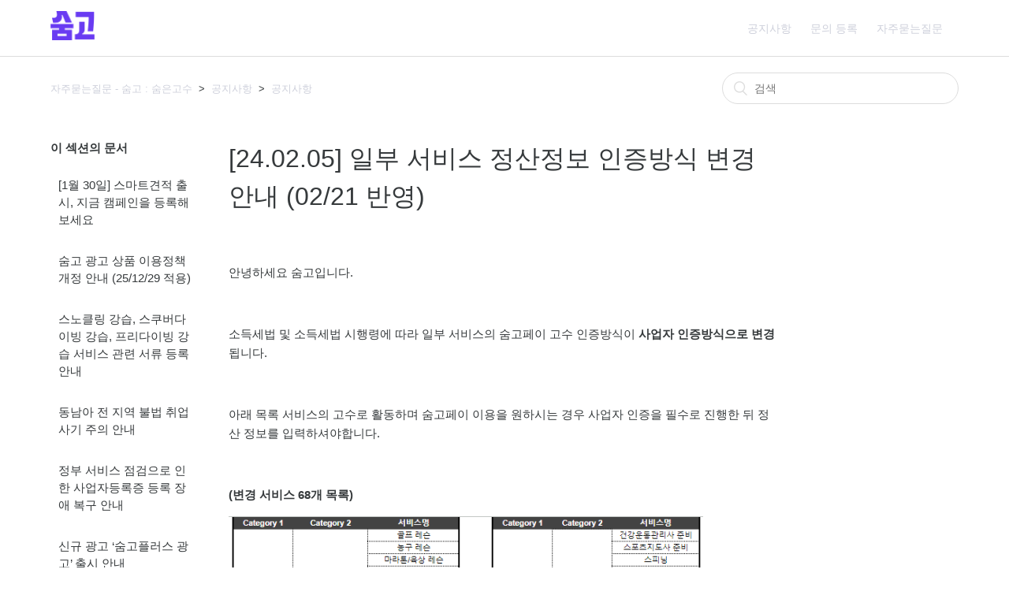

--- FILE ---
content_type: text/html; charset=utf-8
request_url: https://help.soomgo.com/hc/ko/articles/28431614897817--24-02-05-%EC%9D%BC%EB%B6%80-%EC%84%9C%EB%B9%84%EC%8A%A4-%EC%A0%95%EC%82%B0%EC%A0%95%EB%B3%B4-%EC%9D%B8%EC%A6%9D%EB%B0%A9%EC%8B%9D-%EB%B3%80%EA%B2%BD%EC%95%88%EB%82%B4-02-21-%EB%B0%98%EC%98%81
body_size: 7319
content:
<!DOCTYPE html>
<html dir="ltr" lang="ko">
<head>
  <meta charset="utf-8" />
  <!-- v26913 -->


  <title>[24.02.05] 일부 서비스 정산정보 인증방식 변경안내 (02/21 반영) &ndash; 자주묻는질문 - 숨고 : 숨은고수</title>

  <meta name="csrf-param" content="authenticity_token">
<meta name="csrf-token" content="">

  <meta name="description" content="안녕하세요 숨고입니다.   소득세법 및 소득세법 시행령에 따라 일부 서비스의 숨고페이 고수 인증방식이 사업자 인증방식으로 변경됩니다.   아래 목록 서비스의 고수로 활동하며 숨고페이 이용을 원하시는 경우 사업자 인증을 필수로 진행한 뒤 정산..." /><meta property="og:image" content="https://help.soomgo.com/hc/theming_assets/01JNMJ033XA1EV0S7HFTQWG40V" />
<meta property="og:type" content="website" />
<meta property="og:site_name" content="자주묻는질문 - 숨고 : 숨은고수" />
<meta property="og:title" content="[24.02.05] 일부 서비스 정산정보 인증방식 변경안내 (02/21 반영)" />
<meta property="og:description" content="안녕하세요 숨고입니다.
 
소득세법 및 소득세법 시행령에 따라 일부 서비스의 숨고페이 고수 인증방식이 사업자 인증방식으로 변경됩니다.
 
아래 목록 서비스의 고수로 활동하며 숨고페이 이용을 원하시는 경우 사업자 인증을 필수로 진행한 뒤 정산 정보를 입력하셔야합니다.
 
(변경 서비스 68개 목록)
숨고페이 정산 방식 변경에 따라 숨고페이 이용을 원하시..." />
<meta property="og:url" content="https://help.soomgo.com/hc/ko/articles/28431614897817" />
<link rel="canonical" href="https://help.soomgo.com/hc/ko/articles/28431614897817--24-02-05-%EC%9D%BC%EB%B6%80-%EC%84%9C%EB%B9%84%EC%8A%A4-%EC%A0%95%EC%82%B0%EC%A0%95%EB%B3%B4-%EC%9D%B8%EC%A6%9D%EB%B0%A9%EC%8B%9D-%EB%B3%80%EA%B2%BD%EC%95%88%EB%82%B4-02-21-%EB%B0%98%EC%98%81">
<link rel="alternate" hreflang="ko" href="https://help.soomgo.com/hc/ko/articles/28431614897817--24-02-05-%EC%9D%BC%EB%B6%80-%EC%84%9C%EB%B9%84%EC%8A%A4-%EC%A0%95%EC%82%B0%EC%A0%95%EB%B3%B4-%EC%9D%B8%EC%A6%9D%EB%B0%A9%EC%8B%9D-%EB%B3%80%EA%B2%BD%EC%95%88%EB%82%B4-02-21-%EB%B0%98%EC%98%81">
<link rel="alternate" hreflang="x-default" href="https://help.soomgo.com/hc/ko/articles/28431614897817--24-02-05-%EC%9D%BC%EB%B6%80-%EC%84%9C%EB%B9%84%EC%8A%A4-%EC%A0%95%EC%82%B0%EC%A0%95%EB%B3%B4-%EC%9D%B8%EC%A6%9D%EB%B0%A9%EC%8B%9D-%EB%B3%80%EA%B2%BD%EC%95%88%EB%82%B4-02-21-%EB%B0%98%EC%98%81">

  <link rel="stylesheet" href="//static.zdassets.com/hc/assets/application-f34d73e002337ab267a13449ad9d7955.css" media="all" id="stylesheet" />
    <!-- Entypo pictograms by Daniel Bruce — www.entypo.com -->
    <link rel="stylesheet" href="//static.zdassets.com/hc/assets/theming_v1_support-e05586b61178dcde2a13a3d323525a18.css" media="all" />
  <link rel="stylesheet" type="text/css" href="/hc/theming_assets/1602623/5040867/style.css?digest=54193112812569">

  <link rel="icon" type="image/x-icon" href="/hc/theming_assets/01JNMHGT95PKPKYH92JAPQGTSP">

    <script src="//static.zdassets.com/hc/assets/jquery-ed472032c65bb4295993684c673d706a.js"></script>
    

  <meta content="width=device-width, initial-scale=1.0, maximum-scale=1.0, user-scalable=0" name="viewport" />
<script src="https://use.fontawesome.com/6c51b5b76f.js"></script>
<script src="https://cdnjs.cloudflare.com/ajax/libs/spin.js/2.3.2/spin.js"></script>
<script>
    (function(h,o,t,j,a,r){
        h.hj=h.hj||function(){(h.hj.q=h.hj.q||[]).push(arguments)};
        h._hjSettings={hjid:982122,hjsv:6};
        a=o.getElementsByTagName('head')[0];
        r=o.createElement('script');r.async=1;
        r.src=t+h._hjSettings.hjid+j+h._hjSettings.hjsv;
        a.appendChild(r);
    })(window,document,'https://static.hotjar.com/c/hotjar-','.js?sv=');
</script>
  <script type="text/javascript" src="/hc/theming_assets/1602623/5040867/script.js?digest=54193112812569"></script>
</head>
<body class="">
  
  
  

  <header class="header">
  <div class="logo">
    <a href="https://soomgo.com/">
      <img src="/hc/theming_assets/01JNMJ033XA1EV0S7HFTQWG40V" alt="로고">
    </a>
  </div>
  <div class="nav-wrapper">
    <span class="icon-menu"></span>
    <nav class="user-nav" id="user-nav">
      <a href="https://help.soomgo.com/hc/ko/categories/360002081551">공지사항</a>
      <a class="submit-a-request" href="/hc/ko/requests/new">문의 등록</a>
      <a title="홈" href="/hc/ko">자주묻는질문</a>
    </nav>
  </div>
</header>

  <main role="main">
    <div class="container-divider"></div>
<div class="container">
  <nav class="sub-nav">
    <ol class="breadcrumbs">
  
    <li title="자주묻는질문 - 숨고 : 숨은고수">
      
        <a href="/hc/ko">자주묻는질문 - 숨고 : 숨은고수</a>
      
    </li>
  
    <li title="공지사항">
      
        <a href="/hc/ko/categories/360002081551-%EA%B3%B5%EC%A7%80%EC%82%AC%ED%95%AD">공지사항</a>
      
    </li>
  
    <li title="공지사항">
      
        <a href="/hc/ko/sections/360006534351-%EA%B3%B5%EC%A7%80%EC%82%AC%ED%95%AD">공지사항</a>
      
    </li>
  
</ol>

    <form role="search" class="search" data-search="" action="/hc/ko/search" accept-charset="UTF-8" method="get"><input type="hidden" name="utf8" value="&#x2713;" autocomplete="off" /><input type="hidden" name="category" id="category" value="360002081551" autocomplete="off" />
<input type="search" name="query" id="query" placeholder="검색" aria-label="검색" /></form>
  </nav>

  <div class="article-container" id="article-container">
    <section class="article-sidebar">
      <section class="section-articles collapsible-sidebar">
        <h3 class="collapsible-sidebar-title sidenav-title">이 섹션의 문서</h3>
        <ul>
          
            <li>
              <a href="/hc/ko/articles/54513578343321--1%EC%9B%94-30%EC%9D%BC-%EC%8A%A4%EB%A7%88%ED%8A%B8%EA%B2%AC%EC%A0%81-%EC%B6%9C%EC%8B%9C-%EC%A7%80%EA%B8%88-%EC%BA%A0%ED%8E%98%EC%9D%B8%EC%9D%84-%EB%93%B1%EB%A1%9D%ED%95%B4-%EB%B3%B4%EC%84%B8%EC%9A%94" class="sidenav-item ">[1월 30일] 스마트견적 출시, 지금 캠페인을 등록해 보세요</a>
            </li>
          
            <li>
              <a href="/hc/ko/articles/53579565454489-%EC%88%A8%EA%B3%A0-%EA%B4%91%EA%B3%A0-%EC%83%81%ED%92%88-%EC%9D%B4%EC%9A%A9%EC%A0%95%EC%B1%85-%EA%B0%9C%EC%A0%95-%EC%95%88%EB%82%B4-25-12-29-%EC%A0%81%EC%9A%A9" class="sidenav-item ">숨고 광고 상품 이용정책 개정 안내 (25/12/29 적용)</a>
            </li>
          
            <li>
              <a href="/hc/ko/articles/53389069194137-%EC%8A%A4%EB%85%B8%ED%81%B4%EB%A7%81-%EA%B0%95%EC%8A%B5-%EC%8A%A4%EC%BF%A0%EB%B2%84%EB%8B%A4%EC%9D%B4%EB%B9%99-%EA%B0%95%EC%8A%B5-%ED%94%84%EB%A6%AC%EB%8B%A4%EC%9D%B4%EB%B9%99-%EA%B0%95%EC%8A%B5-%EC%84%9C%EB%B9%84%EC%8A%A4-%EA%B4%80%EB%A0%A8-%EC%84%9C%EB%A5%98-%EB%93%B1%EB%A1%9D-%EC%95%88%EB%82%B4" class="sidenav-item ">스노클링 강습, 스쿠버다이빙 강습, 프리다이빙 강습 서비스 관련 서류 등록 안내</a>
            </li>
          
            <li>
              <a href="/hc/ko/articles/52196655541401-%EB%8F%99%EB%82%A8%EC%95%84-%EC%A0%84-%EC%A7%80%EC%97%AD-%EB%B6%88%EB%B2%95-%EC%B7%A8%EC%97%85-%EC%82%AC%EA%B8%B0-%EC%A3%BC%EC%9D%98-%EC%95%88%EB%82%B4" class="sidenav-item ">동남아 전 지역 불법 취업 사기 주의 안내</a>
            </li>
          
            <li>
              <a href="/hc/ko/articles/51138055033369-%EC%A0%95%EB%B6%80-%EC%84%9C%EB%B9%84%EC%8A%A4-%EC%A0%90%EA%B2%80%EC%9C%BC%EB%A1%9C-%EC%9D%B8%ED%95%9C-%EC%82%AC%EC%97%85%EC%9E%90%EB%93%B1%EB%A1%9D%EC%A6%9D-%EB%93%B1%EB%A1%9D-%EC%9E%A5%EC%95%A0-%EB%B3%B5%EA%B5%AC-%EC%95%88%EB%82%B4" class="sidenav-item ">정부 서비스 점검으로 인한 사업자등록증 등록 장애 복구 안내</a>
            </li>
          
            <li>
              <a href="/hc/ko/articles/50936169749657-%EC%8B%A0%EA%B7%9C-%EA%B4%91%EA%B3%A0-%EC%88%A8%EA%B3%A0%ED%94%8C%EB%9F%AC%EC%8A%A4-%EA%B4%91%EA%B3%A0-%EC%B6%9C%EC%8B%9C-%EC%95%88%EB%82%B4" class="sidenav-item ">신규 광고 ‘숨고플러스 광고’ 출시 안내</a>
            </li>
          
            <li>
              <a href="/hc/ko/articles/50632411507609-%EC%A0%84%EA%B8%B0%EA%B3%B5%EC%82%AC-%EA%B4%80%EB%A0%A8-%EC%84%9C%EB%B9%84%EC%8A%A4-%EC%84%9C%EB%A5%98-%EB%93%B1%EB%A1%9D-%EC%95%88%EB%82%B4" class="sidenav-item ">전기공사 관련 서비스 서류 등록 안내</a>
            </li>
          
            <li>
              <a href="/hc/ko/articles/50213911837593-%EC%88%A8%EA%B3%A0-%ED%9A%8C%EC%9B%90-%EC%9D%B4%EC%9A%A9%EC%95%BD%EA%B4%80-%EB%B3%80%EA%B2%BD-%EC%95%88%EB%82%B4-25-09-19-%EC%A0%81%EC%9A%A9" class="sidenav-item ">숨고 회원 이용약관 변경 안내 (25. 09. 19. 적용)</a>
            </li>
          
            <li>
              <a href="/hc/ko/articles/50494561726361-%ED%8E%AB-%EC%8B%9C%ED%84%B0-%EC%8B%9C%ED%84%B0-%EC%A7%91%EC%97%90%EC%84%9C-%EC%84%9C%EB%B9%84%EC%8A%A4-%EA%B4%80%EB%A0%A8-%EC%84%9C%EB%A5%98-%EB%93%B1%EB%A1%9D-%EA%B6%8C%EC%9E%A5-%EC%95%88%EB%82%B4" class="sidenav-item ">펫 시터(시터 집에서) 서비스 관련 서류 등록 권장 안내</a>
            </li>
          
            <li>
              <a href="/hc/ko/articles/49338468518553-%EC%88%A8%EA%B3%A0-%EA%B3%A0%EC%88%98-%EA%B4%80%EB%A0%A8-%EC%84%9C%EB%B9%84%EC%8A%A4-%EC%A0%95%EC%B1%85-%EB%B3%80%EA%B2%BD-%EC%95%88%EB%82%B4-25-8-20-%EB%B0%98%EC%98%81" class="sidenav-item ">숨고 고수 관련 서비스 정책 변경 안내 (25.8.20 반영)</a>
            </li>
          
        </ul>
        
          <a href="/hc/ko/sections/360006534351-%EA%B3%B5%EC%A7%80%EC%82%AC%ED%95%AD" class="article-sidebar-item">더보기</a>
        
      </section>
    </section>

    <article class="article">
      <header class="article-header">
        <h1 title="[24.02.05] 일부 서비스 정산정보 인증방식 변경안내 (02/21 반영)" class="article-title">
          [24.02.05] 일부 서비스 정산정보 인증방식 변경안내 (02/21 반영)
          
        </h1>

      </header>

      <section class="article-info">
        <div class="article-content">
          <div class="article-body"><p>안녕하세요 숨고입니다.</p>
<p>&nbsp;</p>
<p><span style="color: #363a3c; background-color: #ffffff;">소득세법 및 소득세법 시행령에 따라 일부 서비스의 숨고페이 고수 인증방식이 </span><strong><span style="color: #363a3c; background-color: #ffffff;">사업자 인증방식으로 변경</span></strong><span style="color: #363a3c; background-color: #ffffff;">됩니다.</span></p>
<p>&nbsp;</p>
<p>아래 목록 서비스의 고수로 활동하며 숨고페이 이용을 원하시는 경우 사업자 인증을 필수로 진행한 뒤 정산 정보를 입력하셔야합니다.</p>
<p>&nbsp;</p>
<p><strong>(변경 서비스 68개 목록)</strong></p>
<p><img src="/hc/article_attachments/28431614880409" width="602" height="652"><br><br>숨고페이 정산 방식 변경에 따라 숨고페이 이용을 원하시거나 개인고수로 등록되어있는 고수님들께서는 원활한 이용을 위해 자주묻는 질문 페이지를 참고하여 사전에 변경하실 것을 권유드립니다.</p>
<p>&nbsp;</p>
<p><a href="https://help.soomgo.com/hc/ko/articles/4406222219161--%EA%B2%B0%EC%A0%9C-%EC%A0%95%EC%82%B0%EC%A0%95%EB%B3%B4-%EC%9E%85%EB%A0%A5%EC%9D%80-%EC%96%B4%EB%96%BB%EA%B2%8C-%ED%95%98%EB%82%98%EC%9A%94"><span style="color: #93c47d;">🏷️</span></a><strong><a href="https://help.soomgo.com/hc/ko/articles/360054022092--%EC%9E%90%EA%B2%A9-%EC%A6%9D%EB%B9%99-%EC%82%AC%EC%97%85%EC%9E%90%EB%93%B1%EB%A1%9D%EC%A6%9D%EC%9D%B4%EB%82%98-%EC%9E%90%EA%B2%A9%EC%A6%9D-%EA%B7%B8%EB%B0%96%EC%9D%98-%EC%84%9C%EB%A5%98%EB%8A%94-%EC%96%B4%EB%96%BB%EA%B2%8C-%EB%93%B1%EB%A1%9D%ED%95%98%EB%82%98%EC%9A%94" target="_blank" rel="noopener noreferrer"><span class="wysiwyg-color-cyan120">[자격 증빙] 사업자등록증이나 자격증, 그밖의 서류는 어떻게 등록하나요?</span></a></strong></p>
<p><a href="https://help.soomgo.com/hc/ko/articles/4406222219161--%EA%B2%B0%EC%A0%9C-%EC%A0%95%EC%82%B0%EC%A0%95%EB%B3%B4-%EC%9E%85%EB%A0%A5%EC%9D%80-%EC%96%B4%EB%96%BB%EA%B2%8C-%ED%95%98%EB%82%98%EC%9A%94" target="_blank" rel="noopener noreferrer"><span style="color: #93c47d;">🏷️</span><strong><span style="color: #009999;">[결제] 정산정보 입력은 어떻게 하나요?</span></strong></a></p>
<p>&nbsp;</p></div>

          <div class="article-attachments">
            <ul class="attachments">
              
            </ul>
          </div>
        </div>
      </section>

      <footer>
        <div class="article-footer">
          <div class="article-share">
  <ul class="share">
    <li><a href="https://www.facebook.com/share.php?title=%5B24.02.05%5D+%EC%9D%BC%EB%B6%80+%EC%84%9C%EB%B9%84%EC%8A%A4+%EC%A0%95%EC%82%B0%EC%A0%95%EB%B3%B4+%EC%9D%B8%EC%A6%9D%EB%B0%A9%EC%8B%9D+%EB%B3%80%EA%B2%BD%EC%95%88%EB%82%B4+%2802%2F21+%EB%B0%98%EC%98%81%29&u=https%3A%2F%2Fhelp.soomgo.com%2Fhc%2Fko%2Farticles%2F28431614897817--24-02-05-%25EC%259D%25BC%25EB%25B6%2580-%25EC%2584%259C%25EB%25B9%2584%25EC%258A%25A4-%25EC%25A0%2595%25EC%2582%25B0%25EC%25A0%2595%25EB%25B3%25B4-%25EC%259D%25B8%25EC%25A6%259D%25EB%25B0%25A9%25EC%258B%259D-%25EB%25B3%2580%25EA%25B2%25BD%25EC%2595%2588%25EB%2582%25B4-02-21-%25EB%25B0%2598%25EC%2598%2581" class="share-facebook">Facebook</a></li>
    <li><a href="https://twitter.com/share?lang=ko&text=%5B24.02.05%5D+%EC%9D%BC%EB%B6%80+%EC%84%9C%EB%B9%84%EC%8A%A4+%EC%A0%95%EC%82%B0%EC%A0%95%EB%B3%B4+%EC%9D%B8%EC%A6%9D%EB%B0%A9%EC%8B%9D+%EB%B3%80%EA%B2%BD%EC%95%88%EB%82%B4+%2802%2F21+%EB%B0%98%EC%98%81%29&url=https%3A%2F%2Fhelp.soomgo.com%2Fhc%2Fko%2Farticles%2F28431614897817--24-02-05-%25EC%259D%25BC%25EB%25B6%2580-%25EC%2584%259C%25EB%25B9%2584%25EC%258A%25A4-%25EC%25A0%2595%25EC%2582%25B0%25EC%25A0%2595%25EB%25B3%25B4-%25EC%259D%25B8%25EC%25A6%259D%25EB%25B0%25A9%25EC%258B%259D-%25EB%25B3%2580%25EA%25B2%25BD%25EC%2595%2588%25EB%2582%25B4-02-21-%25EB%25B0%2598%25EC%2598%2581" class="share-twitter">Twitter</a></li>
    <li><a href="https://www.linkedin.com/shareArticle?mini=true&source=%EC%88%A8%EA%B3%A0&title=%5B24.02.05%5D+%EC%9D%BC%EB%B6%80+%EC%84%9C%EB%B9%84%EC%8A%A4+%EC%A0%95%EC%82%B0%EC%A0%95%EB%B3%B4+%EC%9D%B8%EC%A6%9D%EB%B0%A9%EC%8B%9D+%EB%B3%80%EA%B2%BD%EC%95%88%EB%82%B4+%2802%2F21+%EB%B0%98%EC%98%81%29&url=https%3A%2F%2Fhelp.soomgo.com%2Fhc%2Fko%2Farticles%2F28431614897817--24-02-05-%25EC%259D%25BC%25EB%25B6%2580-%25EC%2584%259C%25EB%25B9%2584%25EC%258A%25A4-%25EC%25A0%2595%25EC%2582%25B0%25EC%25A0%2595%25EB%25B3%25B4-%25EC%259D%25B8%25EC%25A6%259D%25EB%25B0%25A9%25EC%258B%259D-%25EB%25B3%2580%25EA%25B2%25BD%25EC%2595%2588%25EB%2582%25B4-02-21-%25EB%25B0%2598%25EC%2598%2581" class="share-linkedin">LinkedIn</a></li>
  </ul>

</div>
          
        </div>
        
          <div class="article-votes">
            <span class="article-votes-question">도움이 되었습니까?</span>
            <div class="article-votes-controls" role='radiogroup'>
              <a class="button article-vote article-vote-up" data-auth-action="signin" aria-selected="false" role="radio" rel="nofollow" title="예" href="https://soomgohelp.zendesk.com/access?locale=ko&amp;brand_id=5040867&amp;return_to=https%3A%2F%2Fhelp.soomgo.com%2Fhc%2Fko%2Farticles%2F28431614897817--24-02-05-%25EC%259D%25BC%25EB%25B6%2580-%25EC%2584%259C%25EB%25B9%2584%25EC%258A%25A4-%25EC%25A0%2595%25EC%2582%25B0%25EC%25A0%2595%25EB%25B3%25B4-%25EC%259D%25B8%25EC%25A6%259D%25EB%25B0%25A9%25EC%258B%259D-%25EB%25B3%2580%25EA%25B2%25BD%25EC%2595%2588%25EB%2582%25B4-02-21-%25EB%25B0%2598%25EC%2598%2581"></a>
              <a class="button article-vote article-vote-down" data-auth-action="signin" aria-selected="false" role="radio" rel="nofollow" title="아니요" href="https://soomgohelp.zendesk.com/access?locale=ko&amp;brand_id=5040867&amp;return_to=https%3A%2F%2Fhelp.soomgo.com%2Fhc%2Fko%2Farticles%2F28431614897817--24-02-05-%25EC%259D%25BC%25EB%25B6%2580-%25EC%2584%259C%25EB%25B9%2584%25EC%258A%25A4-%25EC%25A0%2595%25EC%2582%25B0%25EC%25A0%2595%25EB%25B3%25B4-%25EC%259D%25B8%25EC%25A6%259D%25EB%25B0%25A9%25EC%258B%259D-%25EB%25B3%2580%25EA%25B2%25BD%25EC%2595%2588%25EB%2582%25B4-02-21-%25EB%25B0%2598%25EC%2598%2581"></a>
            </div>
            <small class="article-votes-count">
              <span class="article-vote-label">0명 중 0명이 도움이 되었다고 했습니다.</span>
            </small>
          </div>
        

        <div class="article-more-questions">
          또 다른 질문이 있으십니까? <a href="/hc/ko/requests/new">문의 등록</a>
        </div>
        <div class="article-return-to-top">
          <a href="#article-container">맨 위로 돌아가기<span class="icon-arrow-up"></span></a>
        </div>
      </footer>

      <section class="article-relatives">
        <div data-recent-articles></div>
        
  <section class="related-articles">
    
      <h3 class="related-articles-title">관련 문서</h3>
    
    <ul>
      
        <li>
          <a href="/hc/ko/related/click?data=[base64]%3D--5f9d118cce8bc6ee0f2ba79c730e2322a45906bf" rel="nofollow">[세무] 매출 신고/부가세 신고를 해야 하나요?</a>
        </li>
      
        <li>
          <a href="/hc/ko/related/click?data=[base64]%3D--6ffab608c7a1f8d1b3f62e9d4fb1a3a86c965a92" rel="nofollow">긴급 서비스 출시, 빠른 해결로 더 많은 고객을 만나보세요! (7/14 반영)</a>
        </li>
      
        <li>
          <a href="/hc/ko/related/click?data=[base64]%3D%3D--f207a89056293542dfe12388cf08003d7cc54fd1" rel="nofollow">[세무] 세금계산서는 고수가 발행해 줘야 하나요?</a>
        </li>
      
        <li>
          <a href="/hc/ko/related/click?data=BAh7CjobZGVzdGluYXRpb25fYXJ0aWNsZV9pZGwrCJmcP%[base64]" rel="nofollow">[결제] 서비스 금액의 세금계산서/현금영수증을 발급받고 싶어요.</a>
        </li>
      
        <li>
          <a href="/hc/ko/related/click?data=[base64]%3D%3D--e76e6eb9d32622ffc2c7e229a79a642895889231" rel="nofollow">[리뷰] 게시중단(임시조치)은 어떻게 하나요?</a>
        </li>
      
    </ul>
  </section>


      </section>
  </div>
</div>

  </main>

  <footer class="footer">
  <div class="footer-inner">
    <a title="홈" href="/hc/ko">자주묻는질문 - 숨고 : 숨은고수</a>

    <div class="footer-language-selector">
      
    </div>
  </div>
</footer>



  <!-- / -->

  
  <script src="//static.zdassets.com/hc/assets/ko.ce69237fcb3b742452cc.js"></script>
  

  <script type="text/javascript">
  /*

    Greetings sourcecode lurker!

    This is for internal Zendesk and legacy usage,
    we don't support or guarantee any of these values
    so please don't build stuff on top of them.

  */

  HelpCenter = {};
  HelpCenter.account = {"subdomain":"soomgohelp","environment":"production","name":"숨고"};
  HelpCenter.user = {"identifier":"da39a3ee5e6b4b0d3255bfef95601890afd80709","email":null,"name":"","role":"anonymous","avatar_url":"https://assets.zendesk.com/hc/assets/default_avatar.png","is_admin":false,"organizations":[],"groups":[]};
  HelpCenter.internal = {"asset_url":"//static.zdassets.com/hc/assets/","web_widget_asset_composer_url":"https://static.zdassets.com/ekr/snippet.js","current_session":{"locale":"ko","csrf_token":null,"shared_csrf_token":null},"usage_tracking":{"event":"article_viewed","data":"[base64]","url":"https://help.soomgo.com/hc/activity"},"current_record_id":"28431614897817","current_record_url":"/hc/ko/articles/28431614897817--24-02-05-%EC%9D%BC%EB%B6%80-%EC%84%9C%EB%B9%84%EC%8A%A4-%EC%A0%95%EC%82%B0%EC%A0%95%EB%B3%B4-%EC%9D%B8%EC%A6%9D%EB%B0%A9%EC%8B%9D-%EB%B3%80%EA%B2%BD%EC%95%88%EB%82%B4-02-21-%EB%B0%98%EC%98%81","current_record_title":"[24.02.05] 일부 서비스 정산정보 인증방식 변경안내 (02/21 반영)","current_text_direction":"ltr","current_brand_id":5040867,"current_brand_name":"숨고","current_brand_url":"https://soomgohelp.zendesk.com","current_brand_active":true,"current_path":"/hc/ko/articles/28431614897817--24-02-05-%EC%9D%BC%EB%B6%80-%EC%84%9C%EB%B9%84%EC%8A%A4-%EC%A0%95%EC%82%B0%EC%A0%95%EB%B3%B4-%EC%9D%B8%EC%A6%9D%EB%B0%A9%EC%8B%9D-%EB%B3%80%EA%B2%BD%EC%95%88%EB%82%B4-02-21-%EB%B0%98%EC%98%81","show_autocomplete_breadcrumbs":true,"user_info_changing_enabled":false,"has_user_profiles_enabled":false,"has_end_user_attachments":true,"user_aliases_enabled":false,"has_anonymous_kb_voting":false,"has_multi_language_help_center":false,"show_at_mentions":false,"embeddables_config":{"embeddables_web_widget":false,"embeddables_help_center_auth_enabled":false,"embeddables_connect_ipms":false},"answer_bot_subdomain":"static","gather_plan_state":"subscribed","has_article_verification":false,"has_gather":true,"has_ckeditor":false,"has_community_enabled":false,"has_community_badges":false,"has_community_post_content_tagging":false,"has_gather_content_tags":false,"has_guide_content_tags":true,"has_user_segments":true,"has_answer_bot_web_form_enabled":false,"has_garden_modals":false,"theming_cookie_key":"hc-da39a3ee5e6b4b0d3255bfef95601890afd80709-2-preview","is_preview":false,"has_search_settings_in_plan":true,"theming_api_version":1,"theming_settings":{"color_1":"rgba(99, 2, 251, 1)","color_2":"#ffffff","color_3":"#363a3c","color_4":"#ced0db","color_5":"#ffffff","font_1":"Arial, 'Helvetica Neue', Helvetica, sans-serif","font_2":"Arial, 'Helvetica Neue', Helvetica, sans-serif","logo":"/hc/theming_assets/01JNMJ033XA1EV0S7HFTQWG40V","favicon":"/hc/theming_assets/01JNMHGT95PKPKYH92JAPQGTSP","homepage_background_image":"/hc/theming_assets/01JNMK20GB6Q3WGW1DGJECPJBS","community_background_image":"/hc/theming_assets/01HZM2PVAEPMRGS43PNH1YFT3Q","community_image":"/hc/theming_assets/01HZM2PVFEG13J1NAQVJ106RBD"},"has_pci_credit_card_custom_field":false,"help_center_restricted":false,"is_assuming_someone_else":false,"flash_messages":[],"user_photo_editing_enabled":true,"user_preferred_locale":"ko","base_locale":"ko","login_url":"https://soomgohelp.zendesk.com/access?locale=ko\u0026brand_id=5040867\u0026return_to=https%3A%2F%2Fhelp.soomgo.com%2Fhc%2Fko%2Farticles%2F28431614897817--24-02-05-%25EC%259D%25BC%25EB%25B6%2580-%25EC%2584%259C%25EB%25B9%2584%25EC%258A%25A4-%25EC%25A0%2595%25EC%2582%25B0%25EC%25A0%2595%25EB%25B3%25B4-%25EC%259D%25B8%25EC%25A6%259D%25EB%25B0%25A9%25EC%258B%259D-%25EB%25B3%2580%25EA%25B2%25BD%25EC%2595%2588%25EB%2582%25B4-02-21-%25EB%25B0%2598%25EC%2598%2581","has_alternate_templates":false,"has_custom_statuses_enabled":true,"has_hc_generative_answers_setting_enabled":true,"has_generative_search_with_zgpt_enabled":false,"has_suggested_initial_questions_enabled":false,"has_guide_service_catalog":false,"has_service_catalog_search_poc":false,"has_service_catalog_itam":false,"has_csat_reverse_2_scale_in_mobile":false,"has_knowledge_navigation":false,"has_unified_navigation":false,"has_unified_navigation_eap_access":true,"has_csat_bet365_branding":false,"version":"v26913","dev_mode":false};
</script>

  
  <script src="//static.zdassets.com/hc/assets/moment-3b62525bdab669b7b17d1a9d8b5d46b4.js"></script>
  <script src="//static.zdassets.com/hc/assets/hc_enduser-fc075b82f6ca1e96599fb325a5cc7a56.js"></script>
  
  
</body>
</html>

--- FILE ---
content_type: text/javascript; charset=utf-8
request_url: https://help.soomgo.com/hc/theming_assets/1602623/5040867/script.js?digest=54193112812569
body_size: 2283
content:

/*
 * jQuery v1.9.1 included
 */


$(document).ready(function() {

  // social share popups
  $(".share a").click(function(e) {
    e.preventDefault();
    window.open(this.href, "", "height = 500, width = 500");
  });

  // show form controls when the textarea receives focus or backbutton is used and value exists
  var $commentContainerTextarea = $(".comment-container textarea"),
  $commentContainerFormControls = $(".comment-form-controls, .comment-ccs");

  $commentContainerTextarea.one("focus", function() {
    $commentContainerFormControls.show();
  });

  if ($commentContainerTextarea.val() !== "") {
    $commentContainerFormControls.show();
  }

  // Expand Request comment form when Add to conversation is clicked
  var $showRequestCommentContainerTrigger = $(".request-container .comment-container .comment-show-container"),
    $requestCommentFields = $(".request-container .comment-container .comment-fields"),
    $requestCommentSubmit = $(".request-container .comment-container .request-submit-comment");

  $showRequestCommentContainerTrigger.on("click", function() {
    $showRequestCommentContainerTrigger.hide();
    $requestCommentFields.show();
    $requestCommentSubmit.show();
    $commentContainerTextarea.focus();
  });

  // Mark as solved button
  var $requestMarkAsSolvedButton = $(".request-container .mark-as-solved:not([data-disabled])"),
    $requestMarkAsSolvedCheckbox = $(".request-container .comment-container input[type=checkbox]"),
    $requestCommentSubmitButton = $(".request-container .comment-container input[type=submit]");

  $requestMarkAsSolvedButton.on("click", function () {
    $requestMarkAsSolvedCheckbox.attr("checked", true);
    $requestCommentSubmitButton.prop("disabled", true);
    $(this).attr("data-disabled", true).closest("form").submit();
  });

  // Change Mark as solved text according to whether comment is filled
  var $requestCommentTextarea = $(".request-container .comment-container textarea");

  $requestCommentTextarea.on("keyup", function() {
    if ($requestCommentTextarea.val() !== "") {
      $requestMarkAsSolvedButton.text($requestMarkAsSolvedButton.data("solve-and-submit-translation"));
      $requestCommentSubmitButton.prop("disabled", false);
    } else {
      $requestMarkAsSolvedButton.text($requestMarkAsSolvedButton.data("solve-translation"));
      $requestCommentSubmitButton.prop("disabled", true);
    }
  });

  // Disable submit button if textarea is empty
  if ($requestCommentTextarea.val() === "") {
    $requestCommentSubmitButton.prop("disabled", true);
  }

  // Submit requests filter form in the request list page
  $("#request-status-select, #request-organization-select")
    .on("change", function() {
      search();
    });

  // Submit requests filter form in the request list page
  $("#quick-search").on("keypress", function(e) {
    if (e.which === 13) {
      search();
    }
  });

  function search() {
    window.location.search = $.param({
      query: $("#quick-search").val(),
      status: $("#request-status-select").val(),
      organization_id: $("#request-organization-select").val()
    });
  }

  $(".header .icon-menu").on("click", function(e) {
    e.stopPropagation();
    var menu = document.getElementById("user-nav");
    var isExpanded = menu.getAttribute("aria-expanded") === "true";
    menu.setAttribute("aria-expanded", !isExpanded);
  });

  if ($("#user-nav").children().length === 0) {
    $(".header .icon-menu").hide();
  }

  // Submit organization form in the request page
  $("#request-organization select").on("change", function() {
    this.form.submit();
  });

  // Toggles expanded aria to collapsible elements
  $(".collapsible-nav, .collapsible-sidebar").on("click", function(e) {
    e.stopPropagation();
    var isExpanded = this.getAttribute("aria-expanded") === "true";
    this.setAttribute("aria-expanded", !isExpanded);
  });
  $('footer h4').on('click', function () {
    var moveSwith = $(this).find('.switch');

    var ul = $(this).parent().find(".menu");
    if (ul.hasClass('hide')) {
        moveSwith.addClass('open');
        ul.removeClass('hide');
        $(this).css('border-color', '#fff');
    } else {
        moveSwith.removeClass('open');
        ul.addClass('hide');
        $(this).css('border-color', '#e9eaeb');
    }
});
  
  
  // Open Modal
  // $('.send-support-ticket-btn').on('click', function (e) {
  //   console.log(e);
  //   e.preventDefault();
  //   var $dialog = $('.helpbox');
  //   $dialog.removeClass('deactive');
  //   $dialog.addClass('active');
  //   $(document.body).addClass('noscroll');
  //   $dialog.animate({
  //       bottom: '0px',
  //       opacity: 1,
  //   }, function () {
  //       initModal();
  //   });
  // });

  // Close Modal
  $('.icon.x.fa.fa-times').on('click', function () {
    closeModal();
  });
  
  // Submit
  $('#help-submit').on('click', function () {
    if (!validate()) {
      return false;
    }
    submitData();
  });

  function initModal () {
    var $dialog = $('.helpbox');
    var form = $dialog.find('.help-form');
    var targets = ['#name', '#email', '#type', '#message'];

    // Init Input Value
    targets.forEach(function (v) {
        form.find(v).removeClass('validate');
    });
    form.find('#name').val('');
    form.find('#email').val('');
    form.find('#type').val('0');
    form.find('#message').val('');

    // Close Modal
    var $closeBtn = $('#help-cancel');
    $closeBtn.on('click', function () {
        closeModal();
    });
    
    // Input
    targets.forEach(function (v) {
        form.find(v).on('input', function () {
            $(this).removeClass('validate');
        });
    });
  }

  function closeModal () {
    var $dialog = $('.helpbox');
    $dialog.animate({
        bottom: '-100px',
        opacity: 0,
    }, function () {
        $dialog.addClass('deactive');
        $dialog.removeClass('active');
        $(document.body).removeClass('noscroll');
    });
  }
  
  function validate (data) {
    var $dialog = $('.helpbox');
    var form = $dialog.find('.help-form');
    var targets = ['#name', '#email', '#type', '#message'];
    var results = [];

    targets.forEach(function (v, i) {
        var formVal = form.find(v).val();

        if (!formVal) {
            form.find(v).addClass('validate');
            results[i] = false;
        }
        else {
            form.find(v).removeClass('validate');
            results[i] = true;

            if (v === '#email' && !isEmail(formVal)) {
                form.find(v).addClass('validate');
                results[i] = false;
            }
            else if (v === '#type' && v === '0') {
                form.find(v).addClass('validate');
                results[i] = false;
            }
        }
    });
    return results.every(function (v) {
    	return v;
    });
  }

  function isEmail (email) {
    return /^\w+([\.-]?\w+)*@\w+([\.-]?\w+)*(\.\w{2,3})+$/.test(email);
  }
  
  function submitData () {
    var $dialog = $('.helpbox');
    var form = $dialog.find('.help-form');

    var name = form.find('#name').val();
    var email = form.find('#email').val();
    var type = form.find('#type').val();
    var text = form.find('#message').val();

    var data = {
      name: name,
      email: email,
      text: text,
      type: type,
    }

    var spinnerOptions = {
        lines: 11,             // The number of lines to draw
        length: 12,            // The length of each line
        width: 6,              // The line thickness
        radius: 12,            // The radius of the inner circle
        scale: 1,              // Scales overall size of the spinner
        corners: 1,            // Corner roundness (0..1)
        color: '#000',         // #rgb or #rrggbb or array of colors
        opacity: 0.25,         // Opacity of the lines
        rotate: 0,             // The rotation offset
        direction: 1,          // 1: clockwise, -1: counterclockwise
        speed: 1,              // Rounds per second
        trail: 60,             // Afterglow percentage
        fps: 20,               // Frames per second when using setTimeout() as a fallback for CSS
        zIndx: 2e9,            // The z-index (defaults to 2000000000)
        className: 'spinner',  // The CSS class to assign to the spinner
        top: '50%',            // Top position relative to parent
        left: '50%',           // Left position relative to parent
        shadow: false,         // Whether to render a shadow
        hwaccel: false,        // Whether to use hardware acceleration
        position: 'absolute'   // Element positioning
    };
    
    var spinner = new Spinner(spinnerOptions).spin();
    form.empty();
    form.append(spinner.el);
    
		$.ajax({
      type: 'POST',
      url: 'https://soomgo.com/api/support/submit',
      contentType: 'application/json; charset=utf-8',
      dataType: 'json',
      data: JSON.stringify(data)
    }).then(function () {
        var doneIcon = $('<i class="fa fa-check-circle-o done" aria-hidden="true"></i>');
        $('.help-title').empty();
        $('.help-title').text('메시지를 전송했습니다');
        $('.help-form').empty();

        $('.help-form').append(doneIcon);
        $('.helpbox').removeClass('res-size');
        $('.helpbox').addClass('res-size-done');
      	window.location.reload();
    });
  }
});
